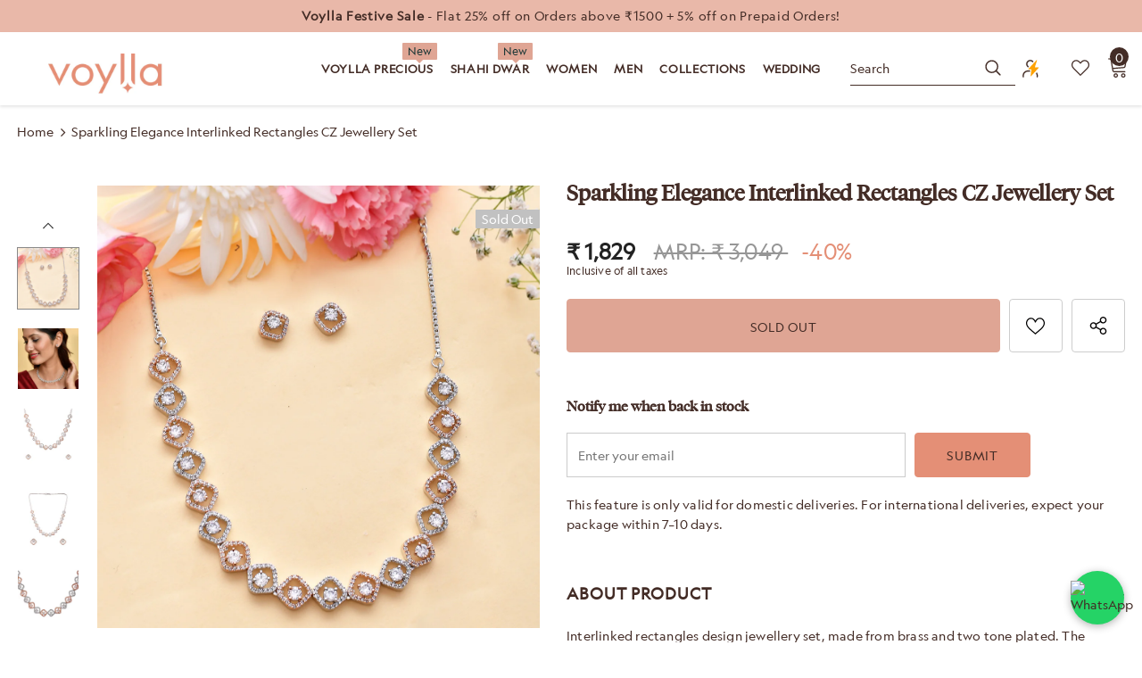

--- FILE ---
content_type: application/javascript
request_url: https://pdp.gokwik.co/kwikpass/plugin/build/kp-main/index.js?id=kp-sso_v1
body_size: -157
content:
export{di as default}from"./chunks/app-237876b5.js";
